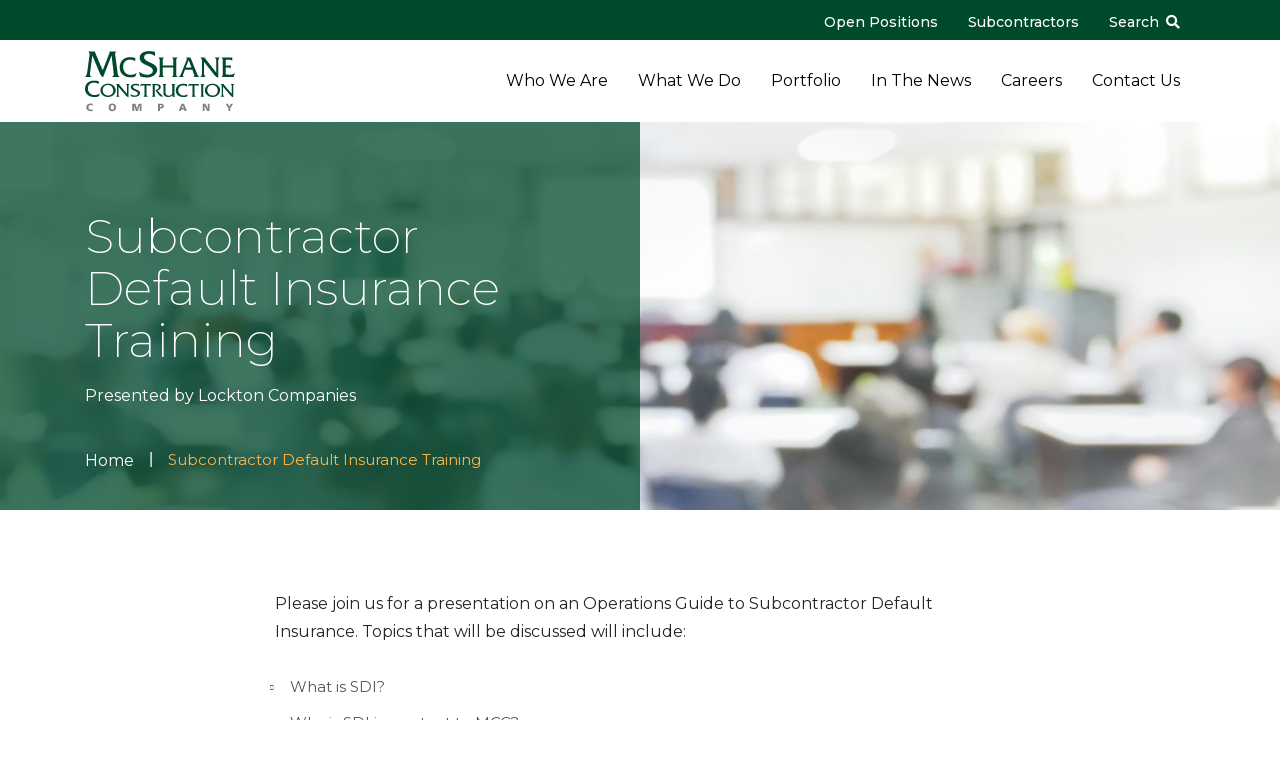

--- FILE ---
content_type: text/html; charset=UTF-8
request_url: https://mcshaneconstruction.com/subcontractor-default-insurance-training/
body_size: 13294
content:
<!DOCTYPE html>
<html lang="en-US">
<head>
  <meta name="viewport" content="width=device-width, initial-scale=1, maximum-scale=1, user-scalable=no">
  <meta name="apple-mobile-web-app-capable" content="yes"/>
  <meta name="msapplication-tap-highlight" content="no"/>
  <meta http-equiv="X-UA-Compatible" content="IE=edge"/>
  <link rel="profile" href="http://gmpg.org/xfn/11"/>
  <link rel="pingback" href="https://mcshaneconstruction.com/xmlrpc.php"/>
	
	<meta name='robots' content='index, follow, max-image-preview:large, max-snippet:-1, max-video-preview:-1' />
	<style>img:is([sizes="auto" i], [sizes^="auto," i]) { contain-intrinsic-size: 3000px 1500px }</style>
	
	<!-- This site is optimized with the Yoast SEO plugin v25.3.1 - https://yoast.com/wordpress/plugins/seo/ -->
	<title>Subcontractor Default Insurance Training | McShane Construction</title>
	<link rel="canonical" href="https://mcshaneconstruction.com/subcontractor-default-insurance-training/" />
	<meta property="og:locale" content="en_US" />
	<meta property="og:type" content="article" />
	<meta property="og:title" content="Subcontractor Default Insurance Training | McShane Construction" />
	<meta property="og:url" content="https://mcshaneconstruction.com/subcontractor-default-insurance-training/" />
	<meta property="og:site_name" content="McShane Construction" />
	<meta property="article:publisher" content="https://www.facebook.com/McShaneConstructionCompany/" />
	<meta property="article:modified_time" content="2021-11-03T18:53:41+00:00" />
	<meta property="og:image" content="https://mcshaneconstruction.com/wp-content/uploads/2018/08/mcshane-logo.png" />
	<meta property="og:image:width" content="600" />
	<meta property="og:image:height" content="284" />
	<meta property="og:image:type" content="image/png" />
	<meta name="twitter:card" content="summary_large_image" />
	<meta name="twitter:site" content="@McShaneTweets" />
	<script type="application/ld+json" class="yoast-schema-graph">{"@context":"https://schema.org","@graph":[{"@type":"WebPage","@id":"https://mcshaneconstruction.com/subcontractor-default-insurance-training/","url":"https://mcshaneconstruction.com/subcontractor-default-insurance-training/","name":"Subcontractor Default Insurance Training | McShane Construction","isPartOf":{"@id":"https://mcshaneconstruction.com/#website"},"datePublished":"2021-11-03T18:40:09+00:00","dateModified":"2021-11-03T18:53:41+00:00","breadcrumb":{"@id":"https://mcshaneconstruction.com/subcontractor-default-insurance-training/#breadcrumb"},"inLanguage":"en-US","potentialAction":[{"@type":"ReadAction","target":["https://mcshaneconstruction.com/subcontractor-default-insurance-training/"]}]},{"@type":"BreadcrumbList","@id":"https://mcshaneconstruction.com/subcontractor-default-insurance-training/#breadcrumb","itemListElement":[{"@type":"ListItem","position":1,"name":"Home","item":"https://mcshaneconstruction.com/"},{"@type":"ListItem","position":2,"name":"Subcontractor Default Insurance Training"}]},{"@type":"WebSite","@id":"https://mcshaneconstruction.com/#website","url":"https://mcshaneconstruction.com/","name":"McShane Construction","description":"Serving Clients Nationwide","publisher":{"@id":"https://mcshaneconstruction.com/#organization"},"potentialAction":[{"@type":"SearchAction","target":{"@type":"EntryPoint","urlTemplate":"https://mcshaneconstruction.com/?s={search_term_string}"},"query-input":{"@type":"PropertyValueSpecification","valueRequired":true,"valueName":"search_term_string"}}],"inLanguage":"en-US"},{"@type":"Organization","@id":"https://mcshaneconstruction.com/#organization","name":"McShane Construction Company","url":"https://mcshaneconstruction.com/","logo":{"@type":"ImageObject","inLanguage":"en-US","@id":"https://mcshaneconstruction.com/#/schema/logo/image/","url":"https://mcshaneconstruction.com/wp-content/uploads/2018/08/mcshane-logo.png","contentUrl":"https://mcshaneconstruction.com/wp-content/uploads/2018/08/mcshane-logo.png","width":600,"height":284,"caption":"McShane Construction Company"},"image":{"@id":"https://mcshaneconstruction.com/#/schema/logo/image/"},"sameAs":["https://www.facebook.com/McShaneConstructionCompany/","https://x.com/McShaneTweets"]}]}</script>
	<!-- / Yoast SEO plugin. -->


<link rel='dns-prefetch' href='//pro.fontawesome.com' />
<link rel="alternate" type="application/rss+xml" title="McShane Construction &raquo; Feed" href="https://mcshaneconstruction.com/feed/" />
<link rel="alternate" type="application/rss+xml" title="McShane Construction &raquo; Comments Feed" href="https://mcshaneconstruction.com/comments/feed/" />
		<!-- This site uses the Google Analytics by MonsterInsights plugin v9.11.1 - Using Analytics tracking - https://www.monsterinsights.com/ -->
		<!-- Note: MonsterInsights is not currently configured on this site. The site owner needs to authenticate with Google Analytics in the MonsterInsights settings panel. -->
					<!-- No tracking code set -->
				<!-- / Google Analytics by MonsterInsights -->
		<link rel='stylesheet' id='wp-block-library-css' href='https://mcshaneconstruction.com/wp-includes/css/dist/block-library/style.min.css' type='text/css' media='all' />
<style id='classic-theme-styles-inline-css' type='text/css'>
/*! This file is auto-generated */
.wp-block-button__link{color:#fff;background-color:#32373c;border-radius:9999px;box-shadow:none;text-decoration:none;padding:calc(.667em + 2px) calc(1.333em + 2px);font-size:1.125em}.wp-block-file__button{background:#32373c;color:#fff;text-decoration:none}
</style>
<style id='global-styles-inline-css' type='text/css'>
:root{--wp--preset--aspect-ratio--square: 1;--wp--preset--aspect-ratio--4-3: 4/3;--wp--preset--aspect-ratio--3-4: 3/4;--wp--preset--aspect-ratio--3-2: 3/2;--wp--preset--aspect-ratio--2-3: 2/3;--wp--preset--aspect-ratio--16-9: 16/9;--wp--preset--aspect-ratio--9-16: 9/16;--wp--preset--color--black: #000000;--wp--preset--color--cyan-bluish-gray: #abb8c3;--wp--preset--color--white: #ffffff;--wp--preset--color--pale-pink: #f78da7;--wp--preset--color--vivid-red: #cf2e2e;--wp--preset--color--luminous-vivid-orange: #ff6900;--wp--preset--color--luminous-vivid-amber: #fcb900;--wp--preset--color--light-green-cyan: #7bdcb5;--wp--preset--color--vivid-green-cyan: #00d084;--wp--preset--color--pale-cyan-blue: #8ed1fc;--wp--preset--color--vivid-cyan-blue: #0693e3;--wp--preset--color--vivid-purple: #9b51e0;--wp--preset--gradient--vivid-cyan-blue-to-vivid-purple: linear-gradient(135deg,rgba(6,147,227,1) 0%,rgb(155,81,224) 100%);--wp--preset--gradient--light-green-cyan-to-vivid-green-cyan: linear-gradient(135deg,rgb(122,220,180) 0%,rgb(0,208,130) 100%);--wp--preset--gradient--luminous-vivid-amber-to-luminous-vivid-orange: linear-gradient(135deg,rgba(252,185,0,1) 0%,rgba(255,105,0,1) 100%);--wp--preset--gradient--luminous-vivid-orange-to-vivid-red: linear-gradient(135deg,rgba(255,105,0,1) 0%,rgb(207,46,46) 100%);--wp--preset--gradient--very-light-gray-to-cyan-bluish-gray: linear-gradient(135deg,rgb(238,238,238) 0%,rgb(169,184,195) 100%);--wp--preset--gradient--cool-to-warm-spectrum: linear-gradient(135deg,rgb(74,234,220) 0%,rgb(151,120,209) 20%,rgb(207,42,186) 40%,rgb(238,44,130) 60%,rgb(251,105,98) 80%,rgb(254,248,76) 100%);--wp--preset--gradient--blush-light-purple: linear-gradient(135deg,rgb(255,206,236) 0%,rgb(152,150,240) 100%);--wp--preset--gradient--blush-bordeaux: linear-gradient(135deg,rgb(254,205,165) 0%,rgb(254,45,45) 50%,rgb(107,0,62) 100%);--wp--preset--gradient--luminous-dusk: linear-gradient(135deg,rgb(255,203,112) 0%,rgb(199,81,192) 50%,rgb(65,88,208) 100%);--wp--preset--gradient--pale-ocean: linear-gradient(135deg,rgb(255,245,203) 0%,rgb(182,227,212) 50%,rgb(51,167,181) 100%);--wp--preset--gradient--electric-grass: linear-gradient(135deg,rgb(202,248,128) 0%,rgb(113,206,126) 100%);--wp--preset--gradient--midnight: linear-gradient(135deg,rgb(2,3,129) 0%,rgb(40,116,252) 100%);--wp--preset--font-size--small: 13px;--wp--preset--font-size--medium: 20px;--wp--preset--font-size--large: 36px;--wp--preset--font-size--x-large: 42px;--wp--preset--spacing--20: 0.44rem;--wp--preset--spacing--30: 0.67rem;--wp--preset--spacing--40: 1rem;--wp--preset--spacing--50: 1.5rem;--wp--preset--spacing--60: 2.25rem;--wp--preset--spacing--70: 3.38rem;--wp--preset--spacing--80: 5.06rem;--wp--preset--shadow--natural: 6px 6px 9px rgba(0, 0, 0, 0.2);--wp--preset--shadow--deep: 12px 12px 50px rgba(0, 0, 0, 0.4);--wp--preset--shadow--sharp: 6px 6px 0px rgba(0, 0, 0, 0.2);--wp--preset--shadow--outlined: 6px 6px 0px -3px rgba(255, 255, 255, 1), 6px 6px rgba(0, 0, 0, 1);--wp--preset--shadow--crisp: 6px 6px 0px rgba(0, 0, 0, 1);}:where(.is-layout-flex){gap: 0.5em;}:where(.is-layout-grid){gap: 0.5em;}body .is-layout-flex{display: flex;}.is-layout-flex{flex-wrap: wrap;align-items: center;}.is-layout-flex > :is(*, div){margin: 0;}body .is-layout-grid{display: grid;}.is-layout-grid > :is(*, div){margin: 0;}:where(.wp-block-columns.is-layout-flex){gap: 2em;}:where(.wp-block-columns.is-layout-grid){gap: 2em;}:where(.wp-block-post-template.is-layout-flex){gap: 1.25em;}:where(.wp-block-post-template.is-layout-grid){gap: 1.25em;}.has-black-color{color: var(--wp--preset--color--black) !important;}.has-cyan-bluish-gray-color{color: var(--wp--preset--color--cyan-bluish-gray) !important;}.has-white-color{color: var(--wp--preset--color--white) !important;}.has-pale-pink-color{color: var(--wp--preset--color--pale-pink) !important;}.has-vivid-red-color{color: var(--wp--preset--color--vivid-red) !important;}.has-luminous-vivid-orange-color{color: var(--wp--preset--color--luminous-vivid-orange) !important;}.has-luminous-vivid-amber-color{color: var(--wp--preset--color--luminous-vivid-amber) !important;}.has-light-green-cyan-color{color: var(--wp--preset--color--light-green-cyan) !important;}.has-vivid-green-cyan-color{color: var(--wp--preset--color--vivid-green-cyan) !important;}.has-pale-cyan-blue-color{color: var(--wp--preset--color--pale-cyan-blue) !important;}.has-vivid-cyan-blue-color{color: var(--wp--preset--color--vivid-cyan-blue) !important;}.has-vivid-purple-color{color: var(--wp--preset--color--vivid-purple) !important;}.has-black-background-color{background-color: var(--wp--preset--color--black) !important;}.has-cyan-bluish-gray-background-color{background-color: var(--wp--preset--color--cyan-bluish-gray) !important;}.has-white-background-color{background-color: var(--wp--preset--color--white) !important;}.has-pale-pink-background-color{background-color: var(--wp--preset--color--pale-pink) !important;}.has-vivid-red-background-color{background-color: var(--wp--preset--color--vivid-red) !important;}.has-luminous-vivid-orange-background-color{background-color: var(--wp--preset--color--luminous-vivid-orange) !important;}.has-luminous-vivid-amber-background-color{background-color: var(--wp--preset--color--luminous-vivid-amber) !important;}.has-light-green-cyan-background-color{background-color: var(--wp--preset--color--light-green-cyan) !important;}.has-vivid-green-cyan-background-color{background-color: var(--wp--preset--color--vivid-green-cyan) !important;}.has-pale-cyan-blue-background-color{background-color: var(--wp--preset--color--pale-cyan-blue) !important;}.has-vivid-cyan-blue-background-color{background-color: var(--wp--preset--color--vivid-cyan-blue) !important;}.has-vivid-purple-background-color{background-color: var(--wp--preset--color--vivid-purple) !important;}.has-black-border-color{border-color: var(--wp--preset--color--black) !important;}.has-cyan-bluish-gray-border-color{border-color: var(--wp--preset--color--cyan-bluish-gray) !important;}.has-white-border-color{border-color: var(--wp--preset--color--white) !important;}.has-pale-pink-border-color{border-color: var(--wp--preset--color--pale-pink) !important;}.has-vivid-red-border-color{border-color: var(--wp--preset--color--vivid-red) !important;}.has-luminous-vivid-orange-border-color{border-color: var(--wp--preset--color--luminous-vivid-orange) !important;}.has-luminous-vivid-amber-border-color{border-color: var(--wp--preset--color--luminous-vivid-amber) !important;}.has-light-green-cyan-border-color{border-color: var(--wp--preset--color--light-green-cyan) !important;}.has-vivid-green-cyan-border-color{border-color: var(--wp--preset--color--vivid-green-cyan) !important;}.has-pale-cyan-blue-border-color{border-color: var(--wp--preset--color--pale-cyan-blue) !important;}.has-vivid-cyan-blue-border-color{border-color: var(--wp--preset--color--vivid-cyan-blue) !important;}.has-vivid-purple-border-color{border-color: var(--wp--preset--color--vivid-purple) !important;}.has-vivid-cyan-blue-to-vivid-purple-gradient-background{background: var(--wp--preset--gradient--vivid-cyan-blue-to-vivid-purple) !important;}.has-light-green-cyan-to-vivid-green-cyan-gradient-background{background: var(--wp--preset--gradient--light-green-cyan-to-vivid-green-cyan) !important;}.has-luminous-vivid-amber-to-luminous-vivid-orange-gradient-background{background: var(--wp--preset--gradient--luminous-vivid-amber-to-luminous-vivid-orange) !important;}.has-luminous-vivid-orange-to-vivid-red-gradient-background{background: var(--wp--preset--gradient--luminous-vivid-orange-to-vivid-red) !important;}.has-very-light-gray-to-cyan-bluish-gray-gradient-background{background: var(--wp--preset--gradient--very-light-gray-to-cyan-bluish-gray) !important;}.has-cool-to-warm-spectrum-gradient-background{background: var(--wp--preset--gradient--cool-to-warm-spectrum) !important;}.has-blush-light-purple-gradient-background{background: var(--wp--preset--gradient--blush-light-purple) !important;}.has-blush-bordeaux-gradient-background{background: var(--wp--preset--gradient--blush-bordeaux) !important;}.has-luminous-dusk-gradient-background{background: var(--wp--preset--gradient--luminous-dusk) !important;}.has-pale-ocean-gradient-background{background: var(--wp--preset--gradient--pale-ocean) !important;}.has-electric-grass-gradient-background{background: var(--wp--preset--gradient--electric-grass) !important;}.has-midnight-gradient-background{background: var(--wp--preset--gradient--midnight) !important;}.has-small-font-size{font-size: var(--wp--preset--font-size--small) !important;}.has-medium-font-size{font-size: var(--wp--preset--font-size--medium) !important;}.has-large-font-size{font-size: var(--wp--preset--font-size--large) !important;}.has-x-large-font-size{font-size: var(--wp--preset--font-size--x-large) !important;}
:where(.wp-block-post-template.is-layout-flex){gap: 1.25em;}:where(.wp-block-post-template.is-layout-grid){gap: 1.25em;}
:where(.wp-block-columns.is-layout-flex){gap: 2em;}:where(.wp-block-columns.is-layout-grid){gap: 2em;}
:root :where(.wp-block-pullquote){font-size: 1.5em;line-height: 1.6;}
</style>
<link rel='stylesheet' id='fontawesome-pro-css'integrity="sha384-87DrmpqHRiY8hPLIr7ByqhPIywuSsjuQAfMXAE0sMUpY3BM7nXjf+mLIUSvhDArs" crossorigin="anonymous" href='https://pro.fontawesome.com/releases/v5.1.0/css/all.css' type='text/css' media='all' />
<link rel='stylesheet' id='vendor_style-css' href='https://mcshaneconstruction.com/wp-content/themes/mcshane/dist/vendor.min.css?ver=1.25' type='text/css' media='all' />
<link rel='stylesheet' id='site_style-css' href='https://mcshaneconstruction.com/wp-content/themes/mcshane/dist/style.min.css?ver=1.26' type='text/css' media='all' />
<script type="text/javascript" src="https://mcshaneconstruction.com/wp-includes/js/jquery/jquery.min.js?ver=3.7.1" id="jquery-core-js"></script>
<script type="text/javascript" src="https://mcshaneconstruction.com/wp-includes/js/jquery/jquery-migrate.min.js?ver=3.4.1" id="jquery-migrate-js"></script>
<link rel="https://api.w.org/" href="https://mcshaneconstruction.com/wp-json/" /><link rel="alternate" title="JSON" type="application/json" href="https://mcshaneconstruction.com/wp-json/wp/v2/pages/12752" /><link rel="EditURI" type="application/rsd+xml" title="RSD" href="https://mcshaneconstruction.com/xmlrpc.php?rsd" />
<link rel='shortlink' href='https://mcshaneconstruction.com/?p=12752' />
<link rel="alternate" title="oEmbed (JSON)" type="application/json+oembed" href="https://mcshaneconstruction.com/wp-json/oembed/1.0/embed?url=https%3A%2F%2Fmcshaneconstruction.com%2Fsubcontractor-default-insurance-training%2F" />
<link rel="alternate" title="oEmbed (XML)" type="text/xml+oembed" href="https://mcshaneconstruction.com/wp-json/oembed/1.0/embed?url=https%3A%2F%2Fmcshaneconstruction.com%2Fsubcontractor-default-insurance-training%2F&#038;format=xml" />
<meta name="cdp-version" content="1.5.0" /><style type="text/css">.recentcomments a{display:inline !important;padding:0 !important;margin:0 !important;}</style>	
	  <link rel="icon" type="image/png" sizes="32x32" href="https://mcshaneconstruction.com/wp-content/uploads/2018/04/favicon.png">
    <!-- Google tag (gtag.js) -->
    <script async src="https://www.googletagmanager.com/gtag/js?id=G-46D5XTPCSD"></script>
    <script>
        window.dataLayer = window.dataLayer || [];
        function gtag(){dataLayer.push(arguments);}
        gtag('js', new Date());

        gtag('config', 'G-46D5XTPCSD');
    </script>
</head>

<body class="wp-singular page-template page-template-page-modular-template page-template-page-modular-template-php page page-id-12752 wp-theme-mcshane group-blog">
<div id="search-bar">
  <div class="container">
    <div class="row no-gutters">
      <div class="col col-12 search" itemscope itemtype="http://schema.org/WebSite">
        <meta itemprop="url" content="https://mcshaneconstruction.com" />
        <form role="search" method="get" class="search-form" action="https://mcshaneconstruction.com" itemprop="potentialAction" itemscope itemtype="http://schema.org/SearchAction">
          <meta itemprop="target" content="https://mcshaneconstruction.com?s={s}"/>
          <div class="row no-gutters">
            <div class="col search-field">
              <input type="search" class="search-field" placeholder="Search …" value="" name="s" itemprop="query-input">
            </div>
            <div class="col search-submit">
              <i class="fal fa-times" id="search_form_close"></i>
              <input type="submit" class="search-submit btn btn-primary" value="Search">
            </div>
          </div>
        </form>
      </div>
    </div>
  </div>
</div>
<div id="page" class="site">
	    <div id="supernav" class="supernavigation" role="banner">
      <div class="container">
        <div class="row justify-content-end">
          <div class="col-12 col-md-4">
						<div id="supernav-menu" class="menu-super_nav-container"><ul id="menu-super_nav" class="supernav-menu-items"><li id="menu-item-17300" class="menu-item menu-item-type-custom menu-item-object-custom menu-item-17300 nav-item"><a href="https://recruiting.paylocity.com/recruiting/jobs/All/4755b52f-fefe-48b7-9578-93f1453ded56/McShane-Construction-Company-LLC" class="nav-link">Open Positions</a><li id="menu-item-68" class="menu-item menu-item-type-post_type menu-item-object-page menu-item-68 nav-item"><a href="https://mcshaneconstruction.com/subcontractors/" class="nav-link">Subcontractors</a><li id="menu-item-69" class="search_form_open menu-item menu-item-type-custom menu-item-object-custom menu-item-69 nav-item"><a href="#" class="nav-link">Search <i class="fa fa-search"></i></a></ul></div>          </div>
        </div>
      </div>
    </div>
	  <header id="masthead" role="banner">

    <nav class="navbar navbar-expand-lg navbar-light">
      <div class="container">
        <div class="row">
          <div class="col-6 col-lg-3 mcs-logo">

            <a href="https://mcshaneconstruction.com/" class="navbar-brand main-logo">
							<img src="https://mcshaneconstruction.com/wp-content/uploads/2018/04/mcshane-logo-color.svg" class="img-fluid " sizes="(max-width: 1px) 100vw, 1px" alt="McShane Construction" property="v:image" content="https://mcshaneconstruction.com/wp-content/uploads/2018/04/mcshane-logo-color.svg"/>            </a>

            <a href="https://mcshaneconstruction.com/" class="navbar-brand scrolled-logo">
							<img src="https://mcshaneconstruction.com/wp-content/uploads/2018/04/mcshane-logo-white.svg" class="img-fluid " sizes="(max-width: 1px) 100vw, 1px" alt="McShane Construction" property="v:image" content="https://mcshaneconstruction.com/wp-content/uploads/2018/04/mcshane-logo-white.svg"/>            </a>

          </div>

          <div class="col-6 col-lg-9 mcs-nav">
						
						
<button class="navbar-toggler" type="button" aria-controls="main_navigation" aria-label="Toggle navigation">
	<span class="toggle-icon"></span>
	<span class="toggle-icon"></span>
	<span class="toggle-icon"></span>
</button>

<div id="site-navigation" class="nav-slider"><ul id="menu-main_menu" class="navbar-nav mr-auto"><li id="menu-item-66" class="menu-item menu-item-type-post_type menu-item-object-page menu-item-has-children menu-item-66 nav-item dropdown"><a href="https://mcshaneconstruction.com/who-we-are/" class="nav-link dropdown-toggle">Who We Are</a>
<ul class="dropdown-menu">
	<li id="menu-item-84" class="menu-item menu-item-type-post_type menu-item-object-page menu-item-84 nav-item"><a href="https://mcshaneconstruction.com/who-we-are/about-us/" class="dropdown-item nav-link">About Us</a>	<li id="menu-item-83" class="menu-item menu-item-type-post_type menu-item-object-page menu-item-83 nav-item"><a href="https://mcshaneconstruction.com/who-we-are/history/" class="dropdown-item nav-link">History</a>	<li id="menu-item-8271" class="menu-item menu-item-type-post_type menu-item-object-page menu-item-8271 nav-item"><a href="https://mcshaneconstruction.com/who-we-are/why-mcshane/" class="dropdown-item nav-link">Why McShane</a>	<li id="menu-item-81" class="menu-item menu-item-type-post_type menu-item-object-page menu-item-81 nav-item"><a href="https://mcshaneconstruction.com/who-we-are/team-members/" class="dropdown-item nav-link">Team Members</a>	<li id="menu-item-80" class="menu-item menu-item-type-post_type menu-item-object-page menu-item-80 nav-item"><a href="https://mcshaneconstruction.com/who-we-are/giving-back/" class="dropdown-item nav-link">Giving Back</a></ul>
<li id="menu-item-65" class="menu-item menu-item-type-post_type menu-item-object-page menu-item-has-children menu-item-65 nav-item dropdown"><a href="https://mcshaneconstruction.com/what-we-do/" class="nav-link dropdown-toggle">What We Do</a>
<ul class="dropdown-menu">
	<li id="menu-item-7418" class="menu-item menu-item-type-post_type menu-item-object-page menu-item-7418 nav-item"><a href="https://mcshaneconstruction.com/what-we-do/services/" class="dropdown-item nav-link">Services</a>	<li id="menu-item-7423" class="menu-item menu-item-type-post_type menu-item-object-page menu-item-7423 nav-item"><a href="https://mcshaneconstruction.com/what-we-do/sustainability/" class="dropdown-item nav-link">Sustainability</a>	<li id="menu-item-7425" class="menu-item menu-item-type-post_type menu-item-object-page menu-item-7425 nav-item"><a href="https://mcshaneconstruction.com/what-we-do/safety/" class="dropdown-item nav-link">Safety</a></ul>
<li id="menu-item-7737" class="menu-item menu-item-type-custom menu-item-object-custom menu-item-has-children menu-item-7737 nav-item dropdown"><a href="/portfolio/" class="nav-link dropdown-toggle">Portfolio</a>
<ul class="dropdown-menu">
	<li id="menu-item-8502" class="menu-item menu-item-type-taxonomy menu-item-object-b_type menu-item-8502 nav-item"><a href="https://mcshaneconstruction.com/building-type/multi-family/" class="dropdown-item nav-link">Multi-Family</a>	<li id="menu-item-8504" class="menu-item menu-item-type-taxonomy menu-item-object-b_type menu-item-8504 nav-item"><a href="https://mcshaneconstruction.com/building-type/industrial/" class="dropdown-item nav-link">Industrial</a>	<li id="menu-item-8503" class="menu-item menu-item-type-taxonomy menu-item-object-b_type menu-item-8503 nav-item"><a href="https://mcshaneconstruction.com/building-type/commercial/" class="dropdown-item nav-link">Commercial</a>	<li id="menu-item-8506" class="menu-item menu-item-type-taxonomy menu-item-object-b_type menu-item-8506 nav-item"><a href="https://mcshaneconstruction.com/building-type/health-fitness/" class="dropdown-item nav-link">Health &amp; Fitness</a>	<li id="menu-item-8505" class="menu-item menu-item-type-taxonomy menu-item-object-b_type menu-item-8505 nav-item"><a href="https://mcshaneconstruction.com/building-type/institutional/" class="dropdown-item nav-link">Institutional</a></ul>
<li id="menu-item-60" class="menu-item menu-item-type-post_type menu-item-object-page menu-item-has-children menu-item-60 nav-item dropdown"><a href="https://mcshaneconstruction.com/in-the-news/" class="nav-link dropdown-toggle">In The News</a>
<ul class="dropdown-menu">
	<li id="menu-item-8507" class="menu-item menu-item-type-taxonomy menu-item-object-category menu-item-8507 nav-item"><a href="https://mcshaneconstruction.com/category/news-insights/" class="dropdown-item nav-link">News &amp; Insights</a>	<li id="menu-item-8508" class="menu-item menu-item-type-taxonomy menu-item-object-category menu-item-8508 nav-item"><a href="https://mcshaneconstruction.com/category/rankings-awards/" class="dropdown-item nav-link">Rankings &amp; Awards</a></ul>
<li id="menu-item-17301" class="menu-item menu-item-type-post_type menu-item-object-page menu-item-17301 nav-item"><a href="https://mcshaneconstruction.com/careers/" class="nav-link">Careers</a><li id="menu-item-7924" class="menu-item menu-item-type-post_type menu-item-object-page menu-item-has-children menu-item-7924 nav-item dropdown"><a href="https://mcshaneconstruction.com/contact-us/" class="nav-link dropdown-toggle">Contact Us</a>
<ul class="dropdown-menu">
	<li id="menu-item-7927" class="menu-item menu-item-type-taxonomy menu-item-object-offices menu-item-7927 nav-item"><a href="https://mcshaneconstruction.com/contact-us/corporate-headquarters/" class="dropdown-item nav-link">Corporate Headquarters</a>	<li id="menu-item-7928" class="menu-item menu-item-type-taxonomy menu-item-object-offices menu-item-7928 nav-item"><a href="https://mcshaneconstruction.com/contact-us/southeast-regional-office/" class="dropdown-item nav-link">Southeast Region</a>	<li id="menu-item-12397" class="menu-item menu-item-type-taxonomy menu-item-object-offices menu-item-12397 nav-item"><a href="https://mcshaneconstruction.com/contact-us/nashville-regional-office/" class="dropdown-item nav-link">Nashville Region</a>	<li id="menu-item-7931" class="menu-item menu-item-type-taxonomy menu-item-object-offices menu-item-7931 nav-item"><a href="https://mcshaneconstruction.com/contact-us/wisconsin-regional-office/" class="dropdown-item nav-link">Wisconsin Region</a>	<li id="menu-item-7929" class="menu-item menu-item-type-taxonomy menu-item-object-offices menu-item-7929 nav-item"><a href="https://mcshaneconstruction.com/contact-us/southwest-regional-office/" class="dropdown-item nav-link">Southwest Region</a></ul>
</ul></div><div class="nav-mask"></div>
	
	
          </div>

        </div>
      </div>

    </nav>

  </header>

  <main>

    <div class="site-content">
  <div id="primary" role="main">
    <section id="main">
			<div class="hero-image img-object-fit"><img src="https://mcshaneconstruction.com/wp-content/uploads/2021/11/blurred-classroom.jpg" class="img-fluid " srcset="https://mcshaneconstruction.com/wp-content/uploads/2021/11/blurred-classroom.jpg 1920w, https://mcshaneconstruction.com/wp-content/uploads/2021/11/blurred-classroom-600x281.jpg 600w, https://mcshaneconstruction.com/wp-content/uploads/2021/11/blurred-classroom-1200x563.jpg 1200w, https://mcshaneconstruction.com/wp-content/uploads/2021/11/blurred-classroom-999x468.jpg 999w, https://mcshaneconstruction.com/wp-content/uploads/2021/11/blurred-classroom-1536x720.jpg 1536w"sizes="(max-width: 1920px) 100vw, 1920px" property="v:image" content="https://mcshaneconstruction.com/wp-content/uploads/2021/11/blurred-classroom.jpg"/><div class="green-overlay"></div><div class="item-caption container"><div class="row hero-content-row"><div class="col col-md-6"><div class="hero-title"><h1>Subcontractor Default Insurance Training</h1></div><div class="hero-excerpt"><p>Presented by Lockton Companies</p>
</div></div></div><div class="row breadcrumb-row"><div class="col-12 col-lg-6"><div id="breadcrumbs"><ul xmlns:v="http://schema.org/#"typeof="v:BreadcrumbList"><li class="breadcrumb-item" property="v:itemListElement" typeof="v:ListItem"><a href="https://mcshaneconstruction.com" rel="v:url" property="v:item" typeof="v:WebPage"><span property="v:name">Home</span><meta property="v:position" content="1" /></a></li><span class="separator">|</span><li class="breadcrumb-item last" property="v:itemListElement" typeof="v:ListItem"><span rel="v:url" property="v:item" typeof="v:WebPage"><span property="v:name">Subcontractor Default Insurance Training</span><meta property="v:position" content="2" /></span></li></ul></div></div></div></div></div>
      <div class="container-fluid">
				<article class="row block"
	>
  <div class="container">
			<div class="row no-gutters block-header-container justify-content-md-center">
			
				</div><div class="block-row row">
<div class="col-12 col-sm col-lg-8 offset-lg-2">
	
		<div class="row column-content">
		<div class="col">
			<p>Please join us for a presentation on an Operations Guide to Subcontractor Default Insurance. Topics that will be discussed will include:</p>
<ul>
<li>What is SDI?</li>
<li>Why is SDI important to MCC?</li>
<li>SDI benefits to project Owners</li>
<li>MCC&#8217;s SDI Program Terms &amp; Conditions</li>
<li>Project team responsibilities</li>
<li>Subcontractor warning signs</li>
<li>What to do in the event of a subcontractor default</li>
</ul>
<p><strong>Please sign up for one of the following sessions:</strong></p>
<p><a href="https://us02web.zoom.us/meeting/register/tZAoc-Crpj4pEtOmhj1ntJV6ggYQJLZLi4DS" target="_blank" rel="noopener">Wednesday, Dec 1, 10:00AM &#8211; 11:30 AM Central</a></p>
<p><a href="https://us02web.zoom.us/meeting/register/tZUoduuhqTMqHdV9cp3nTa0-AIOUYFZbgdBT" target="_blank" rel="noopener">Thursday, Dec 2, 11:00 AM &#8211; 12:30 PM Central</a></p>
<p><a href="https://us02web.zoom.us/meeting/register/tZUodO6grD4rG9VYNARIvIEXIALkNsB-Gb6_" target="_blank" rel="noopener">Wednesday, Dec 8, 3:00 PM &#8211; 4:30 PM Central</a></p>
		</div>
	</div>
</div></div> <!-- /.row -->  </div> <!-- /.container -->
</article>
      </div>

    </section>
  </div>


</div><!-- /.site-content -->
</main><!-- /main -->
<footer id="colophon" class="site-footer" role="contentinfo">

	<div class="main-footer">
		<div class="container">
			<div class="row footer-follow-mailing align-items-center">
				<div class="col col-12 col-md-5 social-icons">
					<p class="row align-items-center"><span class="col-12 col-lg-4">Follow Us On</span> <span class="col-12 col-lg-8">						
						
						
						
					<a href="https://www.linkedin.com/company/mcshane-construction-company/ " target="_blank" title="McShane Construction LinkedIn"><i class="fab fa-linkedin-in"></i></a><a href="https://www.facebook.com/McShaneConstructionCompany/ " target="_blank" title="McShane Construction Facebook"><i class="fab fa-facebook-f"></i></a><a href="https://twitter.com/McShaneTweets " target="_blank" title="McShane Construction Twitter"><i class="fab fa-twitter"></i></a><a href="https://www.instagram.com/mcshaneconstruction/ " target="_blank" title="McShane Construction Instagram"><i class="fab fa-instagram"></i></a></span></p>
				</div>
				<div class="col col-12 col-md-7 mailing-list">
					<div class="row align-items-center justify-content-between">
						<div class="col-12 col-lg-4">
							<div class="mailing-title">
								<p>Join Our Mailing List!</p>
							</div>
						</div>
						<div class="col-12 col-lg-8">
							<noscript class="ninja-forms-noscript-message">
	Notice: JavaScript is required for this content.</noscript>
<div id="nf-form-2-cont" class="nf-form-cont" aria-live="polite" aria-labelledby="nf-form-title-2" aria-describedby="nf-form-errors-2" role="form">

    <div class="nf-loading-spinner"></div>

</div>
        <!-- That data is being printed as a workaround to page builders reordering the order of the scripts loaded-->
        <script>var formDisplay=1;var nfForms=nfForms||[];var form=[];form.id='2';form.settings={"objectType":"Form Setting","editActive":true,"title":"Join Our Mailing List!","show_title":0,"clear_complete":1,"hide_complete":1,"default_label_pos":"above","wrapper_class":"","element_class":"","key":"","add_submit":0,"currency":"","unique_field_error":"A form with this value has already been submitted.","logged_in":false,"not_logged_in_msg":"","sub_limit_msg":"The form has reached its submission limit.","calculations":[],"formContentData":["email_1530801974016","submit_1530801970586"],"drawerDisabled":false,"changeEmailErrorMsg":"Please enter a valid email address!","changeDateErrorMsg":"Please enter a valid date!","confirmFieldErrorMsg":"These fields must match!","fieldNumberNumMinError":"Number Min Error","fieldNumberNumMaxError":"Number Max Error","fieldNumberIncrementBy":"Please increment by ","formErrorsCorrectErrors":"Please correct errors before submitting this form.","validateRequiredField":"This is a required field.","honeypotHoneypotError":"Honeypot Error","fieldsMarkedRequired":"Fields marked with an <span class=\"ninja-forms-req-symbol\">*<\/span> are required","ninjaForms":"Ninja Forms","fieldTextareaRTEInsertLink":"Insert Link","fieldTextareaRTEInsertMedia":"Insert Media","fieldTextareaRTESelectAFile":"Select a file","formHoneypot":"If you are a human seeing this field, please leave it empty.","fileUploadOldCodeFileUploadInProgress":"File Upload in Progress.","fileUploadOldCodeFileUpload":"FILE UPLOAD","currencySymbol":false,"thousands_sep":",","decimal_point":".","siteLocale":"en_US","dateFormat":"m\/d\/Y","startOfWeek":"1","of":"of","previousMonth":"Previous Month","nextMonth":"Next Month","months":["January","February","March","April","May","June","July","August","September","October","November","December"],"monthsShort":["Jan","Feb","Mar","Apr","May","Jun","Jul","Aug","Sep","Oct","Nov","Dec"],"weekdays":["Sunday","Monday","Tuesday","Wednesday","Thursday","Friday","Saturday"],"weekdaysShort":["Sun","Mon","Tue","Wed","Thu","Fri","Sat"],"weekdaysMin":["Su","Mo","Tu","We","Th","Fr","Sa"],"recaptchaConsentMissing":"reCaptcha validation couldn&#039;t load.","recaptchaMissingCookie":"reCaptcha v3 validation couldn&#039;t load the cookie needed to submit the form.","recaptchaConsentEvent":"Accept reCaptcha cookies before sending the form.","embed_form":"","currency_symbol":"","beforeForm":"","beforeFields":"","afterFields":"","afterForm":""};form.fields=[{"objectType":"Field","objectDomain":"fields","editActive":false,"order":1,"type":"email","label":"Email","key":"email_1530801974016","label_pos":"hidden","required":1,"default":"","placeholder":"Enter Email","container_class":"","element_class":"","admin_label":"","help_text":"","custom_name_attribute":"email","personally_identifiable":1,"drawerDisabled":false,"id":5,"beforeField":"","afterField":"","value":"","parentType":"email","element_templates":["email","input"],"old_classname":"","wrap_template":"wrap"},{"objectType":"Field","objectDomain":"fields","editActive":false,"order":2,"type":"submit","label":"Submit","processing_label":"Processing","container_class":"","element_class":"","key":"submit_1530801970586","drawerDisabled":false,"id":6,"beforeField":"","afterField":"","value":"","label_pos":"above","parentType":"textbox","element_templates":["submit","button","input"],"old_classname":"","wrap_template":"wrap-no-label"}];nfForms.push(form);</script>
        						</div>
					</div>
				</div>
			</div>
			<div class="row">


				<div class="col col-12 col-md-4 col-lg-3">

					<img class="" src="/wp-content/uploads/2018/04/mcshane-logo-color.svg" alt="" width="100%"/>

					<!--          <a class="twitter-timeline" href="https://twitter.com/McShaneTweets?ref_src=twsrc%5Etfw" data-tweet-limit="1" data-chrome="nofooter noborders noheader noscrollbar transparent"></a>-->
					<!--          <script async src="https://platform.twitter.com/widgets.js" charset="utf-8"></script>-->

				</div>

				<div class="col col-12 col-md-8 col-lg-8 ml-lg-auto">
					<div class="row footer-navigation">
						<div class="col col-6 col-xl-3">
							<div class="menu-footer_01-container"><ul id="menu-footer_01" class="menu"><li id="menu-item-7986" class="title-link menu-item menu-item-type-post_type menu-item-object-page menu-item-7986"><a href="https://mcshaneconstruction.com/who-we-are/">Who We Are</a></li>
<li id="menu-item-8091" class="menu-item menu-item-type-post_type menu-item-object-page menu-item-8091"><a href="https://mcshaneconstruction.com/who-we-are/about-us/">About Us</a></li>
<li id="menu-item-7992" class="menu-item menu-item-type-post_type menu-item-object-page menu-item-7992"><a href="https://mcshaneconstruction.com/who-we-are/history/">History</a></li>
<li id="menu-item-8272" class="menu-item menu-item-type-post_type menu-item-object-page menu-item-8272"><a href="https://mcshaneconstruction.com/who-we-are/why-mcshane/">Why McShane</a></li>
<li id="menu-item-7994" class="menu-item menu-item-type-post_type menu-item-object-page menu-item-7994"><a href="https://mcshaneconstruction.com/who-we-are/team-members/">Team Members</a></li>
<li id="menu-item-7993" class="menu-item menu-item-type-post_type menu-item-object-page menu-item-7993"><a href="https://mcshaneconstruction.com/who-we-are/giving-back/">Giving Back</a></li>
</ul></div>						</div>
						<div class="col col-6 col-xl-3">
							<div class="menu-footer_02-container"><ul id="menu-footer_02" class="menu"><li id="menu-item-7996" class="title-link menu-item menu-item-type-post_type menu-item-object-page menu-item-7996"><a href="https://mcshaneconstruction.com/what-we-do/">What We Do</a></li>
<li id="menu-item-7999" class="menu-item menu-item-type-post_type menu-item-object-page menu-item-7999"><a href="https://mcshaneconstruction.com/what-we-do/services/">Services</a></li>
<li id="menu-item-7998" class="menu-item menu-item-type-post_type menu-item-object-page menu-item-7998"><a href="https://mcshaneconstruction.com/what-we-do/sustainability/">Sustainability</a></li>
<li id="menu-item-7997" class="menu-item menu-item-type-post_type menu-item-object-page menu-item-7997"><a href="https://mcshaneconstruction.com/what-we-do/safety/">Safety</a></li>
</ul></div>						</div>
						<div class="col col-6 col-xl-3">
							<div class="menu-footer_03-container"><ul id="menu-footer_03" class="menu"><li id="menu-item-8001" class="title-link menu-item menu-item-type-post_type_archive menu-item-object-portfolio menu-item-8001"><a href="https://mcshaneconstruction.com/portfolio/">Portfolio</a></li>
<li id="menu-item-8034" class="menu-item menu-item-type-taxonomy menu-item-object-b_type menu-item-8034"><a href="https://mcshaneconstruction.com/building-type/multi-family/">Multi-Family</a></li>
<li id="menu-item-8036" class="menu-item menu-item-type-taxonomy menu-item-object-b_type menu-item-8036"><a href="https://mcshaneconstruction.com/building-type/industrial/">Industrial</a></li>
<li id="menu-item-8035" class="menu-item menu-item-type-taxonomy menu-item-object-b_type menu-item-8035"><a href="https://mcshaneconstruction.com/building-type/commercial/">Commercial</a></li>
<li id="menu-item-8038" class="menu-item menu-item-type-taxonomy menu-item-object-b_type menu-item-8038"><a href="https://mcshaneconstruction.com/building-type/health-fitness/">Health &#038; Fitness</a></li>
<li id="menu-item-8037" class="menu-item menu-item-type-taxonomy menu-item-object-b_type menu-item-8037"><a href="https://mcshaneconstruction.com/building-type/institutional/">Institutional</a></li>
</ul></div>						</div>
						<div class="col col-6 col-xl-3">
							<div class="menu-footer_04-container"><ul id="menu-footer_04" class="menu"><li id="menu-item-8002" class="title-link menu-item menu-item-type-post_type menu-item-object-page menu-item-8002"><a href="https://mcshaneconstruction.com/in-the-news/">In The News</a></li>
<li id="menu-item-8003" class="menu-item menu-item-type-taxonomy menu-item-object-category menu-item-8003"><a href="https://mcshaneconstruction.com/category/news-insights/">News &amp; Insights</a></li>
<li id="menu-item-8004" class="menu-item menu-item-type-taxonomy menu-item-object-category menu-item-8004"><a href="https://mcshaneconstruction.com/category/rankings-awards/">Rankings &amp; Awards</a></li>
<li id="menu-item-17004" class="title-link menu-item menu-item-type-post_type menu-item-object-page menu-item-17004"><a href="https://mcshaneconstruction.com/careers/">Careers</a></li>
</ul></div>						</div>
					</div>
					<div class="row footer-offices">
						<div class="col col-12">
							<div class="trigger-box">
								<a class="collapsed" data-toggle="collapse" href="#footerOffices" role="button" aria-expanded="false" aria-controls="footerOffices">
									View our office locations
								</a>
							</div>
							<div class="collapse" id="footerOffices">
								<div class="row">

																				<div class="col col-12 col-md-6 col-lg-3">
												<p><a href="https://mcshaneconstruction.com/contact-us/corporate-headquarters/"><span>Corporate Headquarters</span></a></p>
												<p>Rosemont, IL<br>
													847.292.4300</p>

											</div>

																					<div class="col col-12 col-md-6 col-lg-3">
												<p><a href="https://mcshaneconstruction.com/contact-us/nashville-regional-office/"><span>Nashville Regional Office</span></a></p>
												<p>Nashville, TN<br>
													615.588.2641</p>

											</div>

																					<div class="col col-12 col-md-6 col-lg-3">
												<p><a href="https://mcshaneconstruction.com/contact-us/southeast-regional-office/"><span>Southeast Regional Office</span></a></p>
												<p>Auburn, AL<br>
													334.887.8181</p>

											</div>

																					<div class="col col-12 col-md-6 col-lg-3">
												<p><a href="https://mcshaneconstruction.com/contact-us/southwest-regional-office/"><span>Southwest Regional Office</span></a></p>
												<p>Scottsdale, AZ<br>
													602.508.6166</p>

											</div>

																					<div class="col col-12 col-md-6 col-lg-3">
												<p><a href="https://mcshaneconstruction.com/contact-us/wisconsin-regional-office/"><span>Wisconsin Regional Office</span></a></p>
												<p>Madison, WI<br>
													608.977.2009</p>

											</div>

										
									
								</div>
							</div>
						</div>
					</div>
				</div>

			</div>
		</div>
	</div>
	<div class="sub-footer">
		<div class="container">
			<div class="row">

				<div class="col-12 col-md-8 col-lg-9">
					<p class="copyright">&copy; McShane Construction Company. All Rights Reserved.</p><p class="legal">All information contained herein is from sources deemed to be reliable. However, no representation is made to the accuracy thereof.</p>									</div>
				<div class="co-12 col-md-4 col-lg-3 mt-4 mt-md-0 align-self-top">
					<div class="menu-sub_footer-container"><ul id="menu-sub_footer" class="menu"><li id="menu-item-8029" class="menu-item menu-item-type-post_type menu-item-object-page menu-item-8029"><a href="https://mcshaneconstruction.com/contact-us/">Contact Us</a></li>
<li id="menu-item-8030" class="menu-item menu-item-type-post_type menu-item-object-page menu-item-8030"><a href="https://mcshaneconstruction.com/subcontractors/">Subcontractors</a></li>
<li id="menu-item-8326" class="menu-item menu-item-type-post_type menu-item-object-page menu-item-privacy-policy menu-item-8326"><a rel="privacy-policy" href="https://mcshaneconstruction.com/privacy-policy/">Privacy Policy</a></li>
</ul></div>				</div>
			</div>
		</div>
	</div>
</footer>
</div>


<script type="speculationrules">
{"prefetch":[{"source":"document","where":{"and":[{"href_matches":"\/*"},{"not":{"href_matches":["\/wp-*.php","\/wp-admin\/*","\/wp-content\/uploads\/*","\/wp-content\/*","\/wp-content\/plugins\/*","\/wp-content\/themes\/mcshane\/*","\/*\\?(.+)"]}},{"not":{"selector_matches":"a[rel~=\"nofollow\"]"}},{"not":{"selector_matches":".no-prefetch, .no-prefetch a"}}]},"eagerness":"conservative"}]}
</script>
<link rel='stylesheet' id='dashicons-css' href='https://mcshaneconstruction.com/wp-includes/css/dashicons.min.css' type='text/css' media='all' />
<link rel='stylesheet' id='nf-display-css' href='https://mcshaneconstruction.com/wp-content/plugins/ninja-forms/assets/css/display-structure.css' type='text/css' media='all' />
<script type="text/javascript" src="https://mcshaneconstruction.com/wp-content/plugins/page-links-to/dist/new-tab.js?ver=3.3.7" id="page-links-to-js"></script>
<script type="text/javascript" src="https://mcshaneconstruction.com/wp-content/themes/mcshane/dist/vendor.min.js?ver=1.1" id="vendor_js-js"></script>
<script type="text/javascript" src="https://mcshaneconstruction.com/wp-content/themes/mcshane/dist/main.min.js?ver=1.1" id="theme_js-js"></script>
<script type="text/javascript" src="https://mcshaneconstruction.com/wp-includes/js/underscore.min.js?ver=1.13.7" id="underscore-js"></script>
<script type="text/javascript" src="https://mcshaneconstruction.com/wp-includes/js/backbone.min.js?ver=1.6.0" id="backbone-js"></script>
<script type="text/javascript" src="https://mcshaneconstruction.com/wp-content/plugins/ninja-forms/assets/js/min/front-end-deps.js?ver=3.10.2.2" id="nf-front-end-deps-js"></script>
<script type="text/javascript" id="nf-front-end-js-extra">
/* <![CDATA[ */
var nfi18n = {"ninjaForms":"Ninja Forms","changeEmailErrorMsg":"Please enter a valid email address!","changeDateErrorMsg":"Please enter a valid date!","confirmFieldErrorMsg":"These fields must match!","fieldNumberNumMinError":"Number Min Error","fieldNumberNumMaxError":"Number Max Error","fieldNumberIncrementBy":"Please increment by ","fieldTextareaRTEInsertLink":"Insert Link","fieldTextareaRTEInsertMedia":"Insert Media","fieldTextareaRTESelectAFile":"Select a file","formErrorsCorrectErrors":"Please correct errors before submitting this form.","formHoneypot":"If you are a human seeing this field, please leave it empty.","validateRequiredField":"This is a required field.","honeypotHoneypotError":"Honeypot Error","fileUploadOldCodeFileUploadInProgress":"File Upload in Progress.","fileUploadOldCodeFileUpload":"FILE UPLOAD","currencySymbol":"","fieldsMarkedRequired":"Fields marked with an <span class=\"ninja-forms-req-symbol\">*<\/span> are required","thousands_sep":",","decimal_point":".","siteLocale":"en_US","dateFormat":"m\/d\/Y","startOfWeek":"1","of":"of","previousMonth":"Previous Month","nextMonth":"Next Month","months":["January","February","March","April","May","June","July","August","September","October","November","December"],"monthsShort":["Jan","Feb","Mar","Apr","May","Jun","Jul","Aug","Sep","Oct","Nov","Dec"],"weekdays":["Sunday","Monday","Tuesday","Wednesday","Thursday","Friday","Saturday"],"weekdaysShort":["Sun","Mon","Tue","Wed","Thu","Fri","Sat"],"weekdaysMin":["Su","Mo","Tu","We","Th","Fr","Sa"],"recaptchaConsentMissing":"reCaptcha validation couldn't load.","recaptchaMissingCookie":"reCaptcha v3 validation couldn't load the cookie needed to submit the form.","recaptchaConsentEvent":"Accept reCaptcha cookies before sending the form."};
var nfFrontEnd = {"adminAjax":"https:\/\/mcshaneconstruction.com\/wp-admin\/admin-ajax.php","ajaxNonce":"47ecd73b38","requireBaseUrl":"https:\/\/mcshaneconstruction.com\/wp-content\/plugins\/ninja-forms\/assets\/js\/","use_merge_tags":{"user":{"address":"address","textbox":"textbox","button":"button","checkbox":"checkbox","city":"city","confirm":"confirm","date":"date","email":"email","firstname":"firstname","html":"html","hidden":"hidden","lastname":"lastname","listcheckbox":"listcheckbox","listcountry":"listcountry","listimage":"listimage","listmultiselect":"listmultiselect","listradio":"listradio","listselect":"listselect","liststate":"liststate","note":"note","number":"number","password":"password","passwordconfirm":"passwordconfirm","product":"product","quantity":"quantity","recaptcha":"recaptcha","recaptcha_v3":"recaptcha_v3","repeater":"repeater","shipping":"shipping","spam":"spam","starrating":"starrating","submit":"submit","terms":"terms","textarea":"textarea","total":"total","unknown":"unknown","zip":"zip","hr":"hr"},"post":{"address":"address","textbox":"textbox","button":"button","checkbox":"checkbox","city":"city","confirm":"confirm","date":"date","email":"email","firstname":"firstname","html":"html","hidden":"hidden","lastname":"lastname","listcheckbox":"listcheckbox","listcountry":"listcountry","listimage":"listimage","listmultiselect":"listmultiselect","listradio":"listradio","listselect":"listselect","liststate":"liststate","note":"note","number":"number","password":"password","passwordconfirm":"passwordconfirm","product":"product","quantity":"quantity","recaptcha":"recaptcha","recaptcha_v3":"recaptcha_v3","repeater":"repeater","shipping":"shipping","spam":"spam","starrating":"starrating","submit":"submit","terms":"terms","textarea":"textarea","total":"total","unknown":"unknown","zip":"zip","hr":"hr"},"system":{"address":"address","textbox":"textbox","button":"button","checkbox":"checkbox","city":"city","confirm":"confirm","date":"date","email":"email","firstname":"firstname","html":"html","hidden":"hidden","lastname":"lastname","listcheckbox":"listcheckbox","listcountry":"listcountry","listimage":"listimage","listmultiselect":"listmultiselect","listradio":"listradio","listselect":"listselect","liststate":"liststate","note":"note","number":"number","password":"password","passwordconfirm":"passwordconfirm","product":"product","quantity":"quantity","recaptcha":"recaptcha","recaptcha_v3":"recaptcha_v3","repeater":"repeater","shipping":"shipping","spam":"spam","starrating":"starrating","submit":"submit","terms":"terms","textarea":"textarea","total":"total","unknown":"unknown","zip":"zip","hr":"hr"},"fields":{"address":"address","textbox":"textbox","button":"button","checkbox":"checkbox","city":"city","confirm":"confirm","date":"date","email":"email","firstname":"firstname","html":"html","hidden":"hidden","lastname":"lastname","listcheckbox":"listcheckbox","listcountry":"listcountry","listimage":"listimage","listmultiselect":"listmultiselect","listradio":"listradio","listselect":"listselect","liststate":"liststate","note":"note","number":"number","password":"password","passwordconfirm":"passwordconfirm","product":"product","quantity":"quantity","recaptcha":"recaptcha","recaptcha_v3":"recaptcha_v3","repeater":"repeater","shipping":"shipping","spam":"spam","starrating":"starrating","submit":"submit","terms":"terms","textarea":"textarea","total":"total","unknown":"unknown","zip":"zip","hr":"hr"},"calculations":{"html":"html","hidden":"hidden","note":"note","unknown":"unknown"}},"opinionated_styles":"","filter_esc_status":"false","nf_consent_status_response":[]};
var nfInlineVars = [];
/* ]]> */
</script>
<script type="text/javascript" src="https://mcshaneconstruction.com/wp-content/plugins/ninja-forms/assets/js/min/front-end.js?ver=3.10.2.2" id="nf-front-end-js"></script>
<script id="tmpl-nf-layout" type="text/template">
	<span id="nf-form-title-{{{ data.id }}}" class="nf-form-title">
		{{{ ( 1 == data.settings.show_title ) ? '<h' + data.settings.form_title_heading_level + '>' + data.settings.title + '</h' + data.settings.form_title_heading_level + '>' : '' }}}
	</span>
	<div class="nf-form-wrap ninja-forms-form-wrap">
		<div class="nf-response-msg"></div>
		<div class="nf-debug-msg"></div>
		<div class="nf-before-form"></div>
		<div class="nf-form-layout"></div>
		<div class="nf-after-form"></div>
	</div>
</script>

<script id="tmpl-nf-empty" type="text/template">

</script>
<script id="tmpl-nf-before-form" type="text/template">
	{{{ data.beforeForm }}}
</script><script id="tmpl-nf-after-form" type="text/template">
	{{{ data.afterForm }}}
</script><script id="tmpl-nf-before-fields" type="text/template">
    <div class="nf-form-fields-required">{{{ data.renderFieldsMarkedRequired() }}}</div>
    {{{ data.beforeFields }}}
</script><script id="tmpl-nf-after-fields" type="text/template">
    {{{ data.afterFields }}}
    <div id="nf-form-errors-{{{ data.id }}}" class="nf-form-errors" role="alert"></div>
    <div class="nf-form-hp"></div>
</script>
<script id="tmpl-nf-before-field" type="text/template">
    {{{ data.beforeField }}}
</script><script id="tmpl-nf-after-field" type="text/template">
    {{{ data.afterField }}}
</script><script id="tmpl-nf-form-layout" type="text/template">
	<form>
		<div>
			<div class="nf-before-form-content"></div>
			<div class="nf-form-content {{{ data.element_class }}}"></div>
			<div class="nf-after-form-content"></div>
		</div>
	</form>
</script><script id="tmpl-nf-form-hp" type="text/template">
	<label id="nf-label-field-hp-{{{ data.id }}}" for="nf-field-hp-{{{ data.id }}}" aria-hidden="true">
		{{{ nfi18n.formHoneypot }}}
		<input id="nf-field-hp-{{{ data.id }}}" name="nf-field-hp" class="nf-element nf-field-hp" type="text" value="" aria-labelledby="nf-label-field-hp-{{{ data.id }}}" />
	</label>
</script>
<script id="tmpl-nf-field-layout" type="text/template">
    <div id="nf-field-{{{ data.id }}}-container" class="nf-field-container {{{ data.type }}}-container {{{ data.renderContainerClass() }}}">
        <div class="nf-before-field"></div>
        <div class="nf-field"></div>
        <div class="nf-after-field"></div>
    </div>
</script>
<script id="tmpl-nf-field-before" type="text/template">
    {{{ data.beforeField }}}
</script><script id="tmpl-nf-field-after" type="text/template">
    <#
    /*
     * Render our input limit section if that setting exists.
     */
    #>
    <div class="nf-input-limit"></div>
    <#
    /*
     * Render our error section if we have an error.
     */
    #>
    <div id="nf-error-{{{ data.id }}}" class="nf-error-wrap nf-error" role="alert" aria-live="assertive"></div>
    <#
    /*
     * Render any custom HTML after our field.
     */
    #>
    {{{ data.afterField }}}
</script>
<script id="tmpl-nf-field-wrap" type="text/template">
	<div id="nf-field-{{{ data.id }}}-wrap" class="{{{ data.renderWrapClass() }}}" data-field-id="{{{ data.id }}}">
		<#
		/*
		 * This is our main field template. It's called for every field type.
		 * Note that must have ONE top-level, wrapping element. i.e. a div/span/etc that wraps all of the template.
		 */
        #>
		<#
		/*
		 * Render our label.
		 */
        #>
		{{{ data.renderLabel() }}}
		<#
		/*
		 * Render our field element. Uses the template for the field being rendered.
		 */
        #>
		<div class="nf-field-element">{{{ data.renderElement() }}}</div>
		<#
		/*
		 * Render our Description Text.
		 */
        #>
		{{{ data.renderDescText() }}}
	</div>
</script>
<script id="tmpl-nf-field-wrap-no-label" type="text/template">
    <div id="nf-field-{{{ data.id }}}-wrap" class="{{{ data.renderWrapClass() }}}" data-field-id="{{{ data.id }}}">
        <div class="nf-field-label"></div>
        <div class="nf-field-element">{{{ data.renderElement() }}}</div>
        <div class="nf-error-wrap"></div>
    </div>
</script>
<script id="tmpl-nf-field-wrap-no-container" type="text/template">

        {{{ data.renderElement() }}}

        <div class="nf-error-wrap"></div>
</script>
<script id="tmpl-nf-field-label" type="text/template">
	<div class="nf-field-label">
		<# if ( data.type === "listcheckbox" || data.type === "listradio" || data.type === "listimage" || data.type === "date" || data.type === "starrating" ) { #>
			<span id="nf-label-field-{{{ data.id }}}"
				class="nf-label-span {{{ data.renderLabelClasses() }}}">
					{{{ ( data.maybeFilterHTML() === 'true' ) ? _.escape( data.label ) : data.label }}} {{{ ( 'undefined' != typeof data.required && 1 == data.required ) ? '<span class="ninja-forms-req-symbol">*</span>' : '' }}} 
					{{{ data.maybeRenderHelp() }}}
			</span>
		<# } else { #>
			<label for="nf-field-{{{ data.id }}}"
					id="nf-label-field-{{{ data.id }}}"
					class="{{{ data.renderLabelClasses() }}}">
						{{{ ( data.maybeFilterHTML() === 'true' ) ? _.escape( data.label ) : data.label }}} {{{ ( 'undefined' != typeof data.required && 1 == data.required ) ? '<span class="ninja-forms-req-symbol">*</span>' : '' }}} 
						{{{ data.maybeRenderHelp() }}}
			</label>
		<# } #>
	</div>
</script><script id="tmpl-nf-field-error" type="text/template">
	<div class="nf-error-msg nf-error-{{{ data.id }}}" aria-live="assertive">{{{ data.msg }}}</div>
</script><script id="tmpl-nf-form-error" type="text/template">
	<div class="nf-error-msg nf-error-{{{ data.id }}}">{{{ data.msg }}}</div>
</script><script id="tmpl-nf-field-input-limit" type="text/template">
    {{{ data.currentCount() }}} {{{ nfi18n.of }}} {{{ data.input_limit }}} {{{ data.input_limit_msg }}}
</script><script id="tmpl-nf-field-null" type="text/template">
</script><script id="tmpl-nf-field-email" type="text/template">
	<input
		type="email"
		value="{{{ _.escape( data.value ) }}}"
		class="{{{ data.renderClasses() }}} nf-element"
		id="nf-field-{{{ data.id }}}"
		name="{{ data.custom_name_attribute || 'nf-field-' + data.id + '-' + data.type }}"
		{{{data.maybeDisableAutocomplete()}}}
		{{{ data.renderPlaceholder() }}}
		{{{ data.maybeDisabled() }}}
		aria-invalid="false"
		aria-describedby="<# if( data.desc_text ) { #>nf-description-{{{ data.id }}} <# } #>nf-error-{{{ data.id }}}"
		aria-labelledby="nf-label-field-{{{ data.id }}}"
		{{{ data.maybeRequired() }}}
	>
</script>
<script id='tmpl-nf-field-input' type='text/template'>
    <input id="nf-field-{{{ data.id }}}" name="nf-field-{{{ data.id }}}" aria-invalid="false" aria-describedby="<# if( data.desc_text ) { #>nf-description-{{{ data.id }}} <# } #>nf-error-{{{ data.id }}}" class="{{{ data.renderClasses() }}} nf-element" type="text" value="{{{ _.escape( data.value ) }}}" {{{ data.renderPlaceholder() }}} {{{ data.maybeDisabled() }}}
           aria-labelledby="nf-label-field-{{{ data.id }}}"

            {{{ data.maybeRequired() }}}
    >
</script>
<script id="tmpl-nf-field-submit" type="text/template">

<# 
let myType = data.type
if('save'== data.type){
	myType = 'button'
}
#>
<input id="nf-field-{{{ data.id }}}" class="{{{ data.renderClasses() }}} nf-element " type="{{{myType}}}" value="{{{ ( data.maybeFilterHTML() === 'true' ) ? _.escape( data.label ) : data.label }}}" {{{ ( data.disabled ) ? 'aria-disabled="true" disabled="true"' : '' }}}>

</script><script id='tmpl-nf-field-button' type='text/template'>
    <button id="nf-field-{{{ data.id }}}" name="nf-field-{{{ data.id }}}" class="{{{ data.classes }}} nf-element">
        {{{ ( data.maybeFilterHTML() === 'true' ) ? _.escape( data.label ) : data.label }}}
    </button>
</script>
<script src="https://developers.google.com/maps/documentation/javascript/examples/markerclusterer/markerclusterer.js"></script>
<script src="https://maps.googleapis.com/maps/api/js?key=AIzaSyDWhKxFLJfs0rzndCiQxDV77KW_o1Kkwqg&callback=initMap" async defer></script>

<!-- Footer (after Fancybox) -->
<script>
  jQuery(function ($) {
    // Set src on the cloned inline content after Fancybox shows it
    $(document).on('afterShow.fb', function (e, instance, current) {
      var $slide = current && current.$slide ? current.$slide : $('.fancybox-slide--current');
      if (!$slide.length) return;

      $slide.find('iframe[data-embed]').each(function () {
        var src = this.getAttribute('data-embed');
        if (src && this.src !== src) {
          this.src = src;
        }
      });
    });

    // Clear src before Fancybox returns content to the page
    $(document).on('beforeClose.fb', function (e, instance, current) {
      // 1) Clear the slide copy
      var $container = $('.fancybox-container').last();
      $container.find('iframe').each(function () {
        try { this.src = 'about:blank'; } catch (e) {}
      });
      $container.find('video').each(function () {
        try { this.pause(); this.currentTime = 0; } catch (e) {}
      });

      // 2) Also clear the ORIGINAL hidden inline node (so it doesn't keep playing)
      try {
        var $orig = current && current.opts && current.opts.$orig ? current.opts.$orig : null;
        if ($orig && $orig.length) {
          var target = $orig.attr('href') || $orig.attr('data-src');
          if (target && target.charAt(0) === '#') {
            $(target).find('iframe').each(function () { this.src = 'about:blank'; });
            $(target).find('video').each(function () { try { this.pause(); this.currentTime = 0; } catch (e) {} });
          }
        }
      } catch (err) {}
    });
  });
</script>

<script>(function(){function c(){var b=a.contentDocument||a.contentWindow.document;if(b){var d=b.createElement('script');d.innerHTML="window.__CF$cv$params={r:'9c180d4f7e3aa53e',t:'MTc2OTAxMTUxNS4wMDAwMDA='};var a=document.createElement('script');a.nonce='';a.src='/cdn-cgi/challenge-platform/scripts/jsd/main.js';document.getElementsByTagName('head')[0].appendChild(a);";b.getElementsByTagName('head')[0].appendChild(d)}}if(document.body){var a=document.createElement('iframe');a.height=1;a.width=1;a.style.position='absolute';a.style.top=0;a.style.left=0;a.style.border='none';a.style.visibility='hidden';document.body.appendChild(a);if('loading'!==document.readyState)c();else if(window.addEventListener)document.addEventListener('DOMContentLoaded',c);else{var e=document.onreadystatechange||function(){};document.onreadystatechange=function(b){e(b);'loading'!==document.readyState&&(document.onreadystatechange=e,c())}}}})();</script></body>
</html>


--- FILE ---
content_type: image/svg+xml
request_url: https://mcshaneconstruction.com/wp-content/uploads/2018/04/mcshane-logo-white.svg
body_size: 2169
content:
<?xml version="1.0" encoding="utf-8"?>
<!-- Generator: Adobe Illustrator 22.1.0, SVG Export Plug-In . SVG Version: 6.00 Build 0)  -->
<svg version="1.1" id="Layer_1" xmlns="http://www.w3.org/2000/svg" xmlns:xlink="http://www.w3.org/1999/xlink" x="0px" y="0px"
	 viewBox="0 0 150 61" style="enable-background:new 0 0 150 61;" xml:space="preserve">
<style type="text/css">
	.st0{fill:#FFFFFF;}
</style>
<g>
	<path class="st0" d="M24.1,3c0.3-0.8,0.5-1.5,0.5-2.3V0.6h6.6v0.2C30.4,1,30.1,2.2,30.1,3l2.5,18.8c0.2,1.8,0.4,2.9,1.9,3.9v0.2
		h-7.4v-0.2c1.4-0.4,1.6-1.5,1.6-2.9L26.6,4.4l-8.6,22c-1.9-1.5-2.5-2.5-3.4-4.6L7.3,4.4L5.2,21c-0.3,2.3-0.6,4,1.2,4.8v0.2H0.2
		v-0.2c1.5-1.4,1.8-3.3,2.1-5.3L4.5,4.3C4.6,3.2,5,1.7,3.3,0.8V0.6H10v0.1c0,0.6,0.3,1.2,0.5,1.7l7.2,16.9L24.1,3z"/>
	<path class="st0" d="M50.4,10.2c-1.6-1-3.5-1.6-5.4-1.6c-4.1,0-6.9,2.9-6.9,7.2c0,4.3,2.9,8.1,7.4,8.1c2.2,0,4.4-0.8,6.2-1.8h0.1
		l-1.5,3.4c-1.4,0.7-2.9,0.9-4.4,0.9c-6.9,0-11.2-3.9-11.2-10.1c0-6.1,4.2-10.1,10.2-10.1c1.8,0,3.6,0.3,5.3,0.8V10.2z"/>
	<path class="st0" d="M70,5.2c-1.5-1.5-3.9-2.4-6-2.4c-2.2,0-4.9,0.8-4.9,3.5c0,5.3,13.1,5.2,13.1,12.3c0,4.1-4.2,7.9-10.2,7.9
		c-2.4,0-4.7-0.4-6.9-1.2L54,20.6c2.2,1.9,5.4,3.2,8.4,3.2c2.2,0,5.5-1.3,5.5-4c0-6-13.2-4.9-13.2-13c0-4.9,4.9-6.7,9.6-6.7
		c1.9,0,3.9,0.3,5.7,0.8V5.2z"/>
	<path class="st0" d="M77.7,16.5v5.3c0,1.3-0.2,3.4,1.3,4v0.1h-5.6v-0.1c1.5-0.6,1.3-2.7,1.3-4V10.7c0-1.3,0.2-3.4-1.3-4V6.6H79v0.1
		c-1.5,0.6-1.3,2.7-1.3,4.1v3.6h10.6v-3.6c0-1.4,0.2-3.5-1.3-4.1V6.6h5.6v0.1c-1.5,0.6-1.4,2.7-1.4,4v11.1c0,1.3-0.2,3.4,1.4,4v0.1
		h-5.6v-0.1c1.5-0.6,1.3-2.7,1.3-4v-5.3H77.7z"/>
	<path class="st0" d="M111.6,21.6l-6.1-15h-4.6v0.1c1.5,0.5,0.8,1.7,0.5,2.8l-4.9,12.2c-0.7,1.6-1.2,3.3-2.8,4.2v0.1H99v-0.1
		c-1.4-0.5-1.2-1.4-0.6-3l1.5-4.2h7.4l1.5,4.2c0.8,2,1,2.3-0.4,3v0.1h5.9v-0.1C112.8,25,112.3,23.3,111.6,21.6 M100.7,16.5l2.9-7.3
		V9.1l2.9,7.4H100.7z"/>
	<path class="st0" d="M119.1,22c0,1.7,0,2.9,1.5,3.8v0.1h-5.2v-0.1c1.5-0.9,1.5-2.1,1.5-3.8V10.4c0-1.6,0-2.8-1.5-3.7V6.6h4.3v0.1
		c0.1,0.3,0.2,0.5,0.4,0.7l0.5,0.6l10.6,13.5V10.4c0-1.6,0.1-2.8-1.5-3.7V6.6h5.1v0.1c-1.5,0.9-1.5,2.1-1.5,3.7v16.4
		c-2.1-0.7-3-1.7-4.3-3.3l-10-12.7V22z"/>
	<path class="st0" d="M140.8,23.4l3.7,0.3c1.9,0.2,3.9-0.4,5.4-1.7h0.1l-1.3,3.9h-12.2v-0.1c1.5-0.5,1.3-2.7,1.3-4v-11
		c0-1.4,0.2-3.5-1.3-4.1V6.6h9.3c0.5,0,1,0.1,1.4-0.2h0.1v3.5h-0.1c-0.9-1.1-2.1-1.2-3.5-1.2c-1,0-2,0.1-2.9,0.2v5.5h3.5
		c0.5,0,0.9,0,1.3-0.2h0.1v3.2h-0.1c-0.5-0.8-1.7-0.8-2.6-0.8h-2.2V23.4z"/>
	<path class="st0" d="M13.7,33c-1.4-0.8-3-1.4-4.8-1.4c-3.5,0-6,2.4-6,5.9c0,3.5,2.6,6.6,6.5,6.6c2,0,3.9-0.7,5.5-1.5H15l-1.3,2.7
		c-1.2,0.5-2.5,0.8-3.9,0.8c-6.1,0-9.8-3.2-9.8-8.3c0-4.9,3.8-8.2,9-8.2c1.6,0,3.2,0.3,4.7,0.6V33z"/>
	<path class="st0" d="M23.2,32.7H23c-4.2,0-7.6,3-7.6,6.6c0,3.9,3.5,6.7,7.6,6.7c4.2,0,7.7-2.9,7.7-6.7
		C30.6,35.8,27.5,32.7,23.2,32.7 M23,44.6L23,44.6c-3.3-0.1-5.3-2.8-5.3-5.5c0-2.9,2-5.1,5.2-5.1H23c3.3,0,5.2,2.7,5.2,5.5
		C28.3,42.5,26.2,44.6,23,44.6"/>
	<path class="st0" d="M33.5,43.2c0,1.1,0,1.8,1.1,2.4v0.1h-3.7v-0.1c1.1-0.6,1.1-1.4,1.1-2.4v-7.7c0-1.1,0-1.8-1.1-2.4V33h3v0.1
		c0.2,0.2,0.2,0.3,0.4,0.5l0.2,0.4l7.6,8.9v-7.3c0-1.1,0.1-1.8-1.1-2.4V33h3.6v0.1c-1.1,0.6-1.1,1.4-1.1,2.4v10.8
		c-1.4-0.5-2.1-1.1-3-2.2l-7.1-8.3V43.2z"/>
	<path class="st0" d="M54,35.3c-0.8-0.8-2.1-1.1-3.3-1.1c-1.1,0-2.7,0.4-2.7,1.7c0,2.6,7.1,2.6,7.1,6.1c0,2-2.3,3.9-5.5,3.9
		c-1.3,0-2.6-0.2-3.7-0.6L45.4,43c1.2,1,2.9,1.6,4.5,1.6c1.1,0,3-0.7,3-2c0-3-7.1-2.4-7.1-6.5c0-2.4,2.7-3.3,5.2-3.3
		c1.1,0,2.1,0.2,3.1,0.5V35.3z"/>
	<path class="st0" d="M61.6,43.2c0,1.1,0,1.8,1.1,2.4v0.1h-4.2v-0.1c1.1-0.4,0.9-1.7,0.9-2.7v-8.5h-1.8c-0.8,0-1.8,0.2-2.4,0.8h-0.1
		l0.8-2.3c0.3,0.1,0.5,0.1,0.8,0.1h0.5H65c0.3,0,0.7,0,0.9-0.1H66l-0.7,2.3h-0.1c-0.2-0.7-1.1-0.8-1.7-0.8h-1.9V43.2z"/>
	<path class="st0" d="M71.6,33c2.7,0,4.2,1.4,4.2,3.1c0,1.7-1.6,3-3.3,3.4l3,3.4c0.8,1.1,2.1,2,3.3,2.7H77c-1.1,0-1.8-0.2-2.4-1
		l-2.5-2.9l-1.8-2.7c1.6-0.2,3.5-0.9,3.5-2.7c0-1.4-1.3-2.2-2.6-2.1c-0.5,0-1,0.1-1.4,0.2V43c0,0.9-0.2,2.4,0.9,2.7v0.1h-3.9v-0.1
		c1.1-0.3,0.9-1.7,0.9-2.7v-7.2c0-0.9,0.2-2.3-0.9-2.7V33H71.6z"/>
	<path class="st0" d="M87.3,44.4c-0.9,1.1-2.7,1.6-4.1,1.6c-1.4,0-2.8-0.4-3.8-1.4c-1.1-1.1-1-2.3-1-3.8v-5.1c0-0.9,0.1-2.3-0.9-2.7
		V33h3.9v0.1c-1,0.4-0.9,1.7-0.9,2.7v5.1c0,2.6,1.2,3.8,3.3,3.8c1.1,0,2.3-0.5,3-1.4c0.5-0.6,0.5-1.1,0.5-1.7v-5.8
		c0-0.9,0.1-2.3-0.9-2.7V33h3.9l0.1,0.1c-1.1,0.4-1,1.7-1,2.7V43c0,0.9-0.1,2.3,1,2.7v0.1h-3V44.4z"/>
	<path class="st0" d="M101.9,35.5c-1.1-0.7-2.5-1.1-3.9-1.1c-2.8,0-4.8,2-4.8,4.8c0,2.8,2.1,5.3,5.3,5.3c1.5,0,3.1-0.5,4.4-1.2h0.1
		l-1.1,2.2c-1,0.5-2,0.6-3.1,0.6c-4.9,0-8-2.5-8-6.7c0-3.9,3-6.6,7.3-6.6c1.3,0,2.6,0.2,3.8,0.5V35.5z"/>
	<path class="st0" d="M109.6,43.2c0,1.1,0,1.8,1.1,2.4v0.1h-4.1v-0.1c1-0.4,0.9-1.7,0.9-2.7v-8.5h-1.8c-0.9,0-1.9,0.2-2.5,0.8h-0.1
		l0.8-2.3h0.1c0.2,0.1,0.5,0.1,0.8,0.1h0.5h7.7c0.3,0,0.7,0,0.9-0.1h0.1l-0.7,2.3c-0.3-0.7-1.1-0.8-1.8-0.8h-1.9V43.2z"/>
	<path class="st0" d="M116.2,35.8c0-0.9,0.2-2.3-0.9-2.7V33h3.9v0.1c-1.1,0.4-0.9,1.8-0.9,2.7V43c0,0.9-0.2,2.3,0.9,2.7v0.1h-3.9
		v-0.1c1.1-0.3,0.9-1.7,0.9-2.7V35.8z"/>
	<path class="st0" d="M127.7,32.7h-0.2c-4.3,0-7.6,3-7.6,6.6c0,3.9,3.4,6.7,7.5,6.7h0.1c4.1,0,7.6-2.9,7.6-6.7
		C135.1,35.8,132,32.7,127.7,32.7 M127.6,44.6L127.6,44.6c-3.3-0.1-5.3-2.8-5.3-5.5c0-2.9,2-5.1,5.2-5.1c3.3,0,5.2,2.7,5.2,5.5
		C132.8,42.5,130.7,44.6,127.6,44.6"/>
	<path class="st0" d="M138.2,43.2c0,1.1,0,1.8,1.1,2.4v0.1h-3.7v-0.1c1.1-0.6,1.1-1.4,1.1-2.4v-7.7c0-1.1,0-1.8-1.1-2.4V33h3v0.1
		c0.2,0.2,0.2,0.3,0.4,0.5l0.2,0.4l7.6,8.9v-7.3c0-1.1,0.1-1.8-1.1-2.4V33h3.6v0.1c-1.1,0.6-1.1,1.4-1.1,2.4v10.8
		c-1.4-0.5-2.1-1.1-3-2.2l-7.1-8.3V43.2z"/>
	<path class="st0" d="M7.8,59.9c-0.6,0.1-1.2,0.3-2.2,0.3c-2,0-4.3-1-4.3-3.8c0-2.6,1.8-3.9,4.3-3.9c0.8,0,1.5,0.2,2.2,0.4l-0.2,1.6
		C7,54.2,6.4,54,5.7,54c-1.4,0-2.3,1-2.3,2.4c0,1.5,1,2.3,2.5,2.3c0.6,0,1.3-0.2,1.9-0.4L7.8,59.9z"/>
	<path class="st0" d="M27.3,52.5c2.5,0,3.7,1.5,3.7,3.9c0,2.4-1.3,3.9-3.7,3.9c-2.4,0-3.7-1.5-3.7-3.9C23.5,54,24.8,52.5,27.3,52.5
		 M27.3,58.8c1.2,0,1.7-1.2,1.7-2.4c0-1.3-0.5-2.4-1.7-2.4c-1.2,0-1.7,1.1-1.7,2.4C25.6,57.6,26.1,58.8,27.3,58.8"/>
	<polygon class="st0" points="47.3,52.7 50.4,52.7 52,57.6 52,57.6 53.6,52.7 56.6,52.7 56.6,60.1 54.7,60.1 54.7,54.4 54.7,54.4 
		52.8,60.1 51,60.1 49.2,54.4 49.2,54.4 49.2,60.1 47.3,60.1 	"/>
	<path class="st0" d="M73.2,52.7h2.4c2.3,0,3.3,0.8,3.3,2.4c0,1.5-1.1,2.4-3,2.4h-0.8v2.6h-2V52.7z M75.1,56.1h0.5
		c0.7,0,1.2-0.2,1.2-1c0-0.8-0.5-1-1.2-1h-0.5V56.1z"/>
	<path class="st0" d="M96.6,52.7H99l2.9,7.4h-2.2l-0.6-1.6h-2.8l-0.6,1.6h-2L96.6,52.7z M97.8,54.2L97.8,54.2l-1,2.9h1.9L97.8,54.2z
		"/>
	<polygon class="st0" points="117.8,52.7 120.3,52.7 122.8,57.7 122.9,57.7 122.8,52.7 124.6,52.7 124.6,60.1 122.2,60.1 119.6,55 
		119.6,55 119.6,60.1 117.8,60.1 	"/>
	<polygon class="st0" points="143.4,57.3 140.6,52.7 142.9,52.7 144.3,55.6 145.8,52.7 148.1,52.7 145.3,57.3 145.3,60.1 
		143.4,60.1 	"/>
</g>
</svg>
